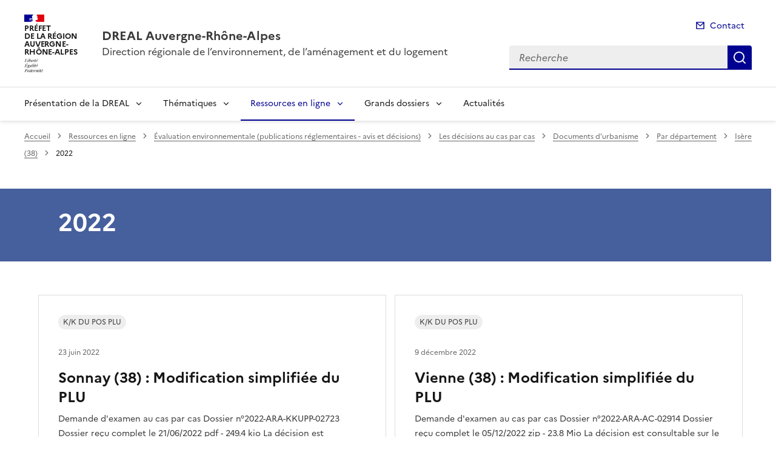

--- FILE ---
content_type: text/css
request_url: https://www.auvergne-rhone-alpes.developpement-durable.gouv.fr/local/cache-css/cssdyn-_css_cibloc22_css-a0266435.css?1761905545
body_size: -143
content:
/* #PRODUIRE{fond=_css/cibloc22.css}
   md5:d41d8cd98f00b204e9800998ecf8427e */


--- FILE ---
content_type: image/svg+xml
request_url: https://www.auvergne-rhone-alpes.developpement-durable.gouv.fr/plugins-dist/internet_pm21/css/icons/system/fr--arrow-right-s-last-line.svg
body_size: 0
content:
<svg xmlns="http://www.w3.org/2000/svg" viewBox="0 0 24 24" width="24" height="24"><path d="m11.17 12.364-4.95 4.95 1.414 1.414 6.364-6.364L7.634 6 6.22 7.414l4.95 4.95ZM17.998 6h-2v12.73h2V6Z"/></svg>

--- FILE ---
content_type: image/svg+xml
request_url: https://www.auvergne-rhone-alpes.developpement-durable.gouv.fr/plugins-dist/internet_pm21/css/icons/system/arrow-down-s-line.svg
body_size: -27
content:
<svg xmlns="http://www.w3.org/2000/svg" viewBox="0 0 24 24" width="24" height="24"><path d="m12 13.172 4.95-4.95 1.414 1.414L12 16 5.636 9.636 7.05 8.222l4.95 4.95Z"/></svg>

--- FILE ---
content_type: image/svg+xml
request_url: https://www.auvergne-rhone-alpes.developpement-durable.gouv.fr/plugins-dist/internet_pm21/css/icons/system/arrow-left-s-line.svg
body_size: -27
content:
<svg xmlns="http://www.w3.org/2000/svg" viewBox="0 0 24 24" width="24" height="24"><path d="m10.828 12 4.95 4.95-1.414 1.414L8 12l6.364-6.364 1.414 1.414-4.95 4.95Z"/></svg>

--- FILE ---
content_type: application/javascript
request_url: https://www.auvergne-rhone-alpes.developpement-durable.gouv.fr/plugins-dist/internet_pm21/js/dsfr.module.min.js
body_size: 17705
content:
/*! DSFR v1.9.0 | SPDX-License-Identifier: MIT | License-Filename: LICENSE.md | restricted use (see terms and conditions) */
const e=new class{constructor(){this.modules={}}create(e){const t=new e;this.modules[t.type]=t}getModule(e){return this.modules[e]}add(e,t){this.modules[e].add(t)}remove(e,t){this.modules[e].remove(t)}get isActive(){return this._isActive}set isActive(e){if(e===this._isActive)return;this._isActive=e;const t=Object.keys(this.modules).map((e=>this.modules[e]));if(e)for(const e of t)e.activate();else for(const e of t)e.deactivate()}get isLegacy(){return this._isLegacy}set isLegacy(e){e!==this._isLegacy&&(this._isLegacy=e)}},t="fr",s="dsfr",i="1.9.0";class n{constructor(e,t,s,i){switch(this.level=e,this.light=t,this.dark=s,i){case"warn":this.logger=console.warn;break;case"error":this.logger=console.error;break;default:this.logger=console.log}}log(...e){const t=new r(s);for(const s of e)t.add(s);this.print(t)}print(e){e.setColor(this.color),this.logger.apply(console,e.getMessage())}get color(){return window.matchMedia("(prefers-color-scheme: dark)").matches?this.dark:this.light}}class r{constructor(e){this.inputs=["%c"],this.styles=["font-family:Marianne","line-height: 1.5"],this.objects=[],e&&this.add(`${e} :`)}add(e){switch(typeof e){case"object":case"function":this.inputs.push("%o "),this.objects.push(e);break;default:this.inputs.push(`${e} `)}}setColor(e){this.styles.push(`color:${e}`)}getMessage(){return[this.inputs.join(""),this.styles.join(";"),...this.objects]}}const o={log:new n(0,"#616161","#989898"),debug:new n(1,"#000091","#8B8BFF"),info:new n(2,"#007c3b","#00ed70"),warn:new n(3,"#ba4500","#fa5c00","warn"),error:new n(4,"#D80600","#FF4641","error")};const a=new class{constructor(){this.level=2;for(const e in o){const t=o[e];this[e]=(...e)=>{this.level<=t.level&&t.log.apply(t,e)},this[e].print=t.print.bind(t)}}state(){const t=new r;t.add(e),this.log.print(t)}tree(){const t=e.getModule("stage");if(!t)return;const s=new r;this._branch(t.root,0,s),this.log.print(s)}_branch(e,t,s){let i="";if(t>0){let e="";for(let s=0;s<t;s++)e+="    ";i+=e+"└─ "}i+=`[${e.id}] ${e.html}`,s.add(i),s.add({"@":e}),s.add("\n");for(const n of e.children)i+=this._branch(n,t+1,s)}},c=e=>{"loading"!==document.readyState?window.requestAnimationFrame(e):document.addEventListener("DOMContentLoaded",e)},h={AUTO:"auto",MANUAL:"manual",RUNTIME:"runtime",LOADED:"loaded",VUE:"vue",ANGULAR:"angular",REACT:"react"};const l=new class{constructor(){this._mode=h.AUTO,this.isStarted=!1,this.starting=this.start.bind(this),this.preventManipulation=!1}configure(e={},t){this.startCallback=t,!0===e.verbose&&(a.level=0),this.mode=e.mode||h.AUTO}set mode(e){switch(e){case h.AUTO:this.preventManipulation=!1,t=this.starting,c(t);break;case h.LOADED:this.preventManipulation=!1,c(this.starting);break;case h.RUNTIME:this.preventManipulation=!1,this.start();break;case h.MANUAL:this.preventManipulation=!1;break;case h.VUE:case h.ANGULAR:case h.REACT:this.preventManipulation=!0;break;default:return void a.error("Illegal mode")}var t;this._mode=e,a.info(`mode set to ${e}`)}get mode(){return this._mode}start(){a.info("start"),this.startCallback()}};class d{constructor(){this._collection=[]}forEach(e){this._collection.forEach(e)}map(e){return this._collection.map(e)}get length(){return this._collection.length}add(e){return!(this._collection.indexOf(e)>-1)&&(this._collection.push(e),this.onAdd&&this.onAdd(),this.onPopulate&&1===this._collection.length&&this.onPopulate(),!0)}remove(e){const t=this._collection.indexOf(e);if(-1===t)return!1;this._collection.splice(t,1),this.onRemove&&this.onRemove(),this.onEmpty&&0===this._collection.length&&this.onEmpty()}execute(...e){for(const t of this._collection)t&&t.apply(null,e)}clear(){this._collection.length=0}clone(){const e=new d;return e._collection=this._collection.slice(),e}get collection(){return this._collection}}class u extends d{constructor(e){super(),this.type=e,this.isActive=!1}activate(){}deactivate(){}}const g=e=>`${t}-${e}`;g.selector=(e,t)=>(void 0===t&&(t="."),`${t}${g(e)}`),(g.attr=e=>`data-${g(e)}`).selector=(e,t)=>{let s=g.attr(e);return void 0!==t&&(s+=`="${t}"`),`[${s}]`},g.event=e=>`${s}.${e}`,g.emission=(e,t)=>`emission:${e}.${t}`;const p=(e,t)=>Array.prototype.slice.call(e.querySelectorAll(t)),m=(e,t)=>{const s=e.parentElement;return s.matches(t)?s:s===document.documentElement?null:m(s,t)};class b{constructor(e,t,s){this.selector=e,this.InstanceClass=t,this.creator=s,this.instances=new d,this.isIntroduced=!1,this._instanceClassName=this.InstanceClass.instanceClassName,this._instanceClassNames=this.getInstanceClassNames(this.InstanceClass),this._property=this._instanceClassName.substring(0,1).toLowerCase()+this._instanceClassName.substring(1);const i=this._instanceClassName.replace(/[^a-zA-Z0-9]+/g,"-").replace(/([A-Z]+)([A-Z][a-z])/g,"$1-$2").replace(/([a-z])([A-Z])/g,"$1-$2").replace(/([0-9])([^0-9])/g,"$1-$2").replace(/([^0-9])([0-9])/g,"$1-$2").toLowerCase();this._attribute=g.attr(`js-${i}`)}getInstanceClassNames(e){const t=Object.getPrototypeOf(e);return t&&"Instance"!==t.instanceClassName?[...this.getInstanceClassNames(t),e.instanceClassName]:[e.instanceClassName]}hasInstanceClassName(e){return this._instanceClassNames.indexOf(e)>-1}introduce(){this.isIntroduced||(this.isIntroduced=!0,e.getModule("stage").parse(document.documentElement,this))}parse(e,t){const s=[];return e.matches&&e.matches(this.selector)&&s.push(e),!t&&e.querySelectorAll&&e.querySelector(this.selector)&&s.push.apply(s,p(e,this.selector)),s}create(e){if(!e.node.matches(this.selector))return;const t=new this.InstanceClass;return this.instances.add(t),t}remove(e){this.instances.remove(e)}dispose(){const e=this.instances.collection;for(let t=e.length-1;t>-1;t--)e[t]._dispose();this.creator=null}get instanceClassName(){return this._instanceClassName}get instanceClassNames(){return this._instanceClassNames}get property(){return this._property}get attribute(){return this._attribute}}class f extends u{constructor(){super("register")}register(t,s,i){const n=new b(t,s,i);return this.add(n),e.isActive&&n.introduce(),n}activate(){for(const e of this.collection)e.introduce()}remove(e){e.dispose(),super.remove(e)}}let _=0;class S{constructor(e,t){t?this.id=t:(_++,this.id=_),this.node=e,this.attributeNames=[],this.instances=[],this._children=[],this._parent=null,this._projects=[]}get proxy(){const e=this;if(!this._proxy){this._proxy={id:this.id,get parent(){return e.parent?e.parent.proxy:null},get children(){return e.children.map((e=>e.proxy))}};for(const e of this.instances)this._proxy[e.registration.property]=e.proxy}return this._proxy}get html(){if(!this.node||!this.node.outerHTML)return"";const e=this.node.outerHTML.indexOf(">");return this.node.outerHTML.substring(0,e+1)}project(e){-1===this._projects.indexOf(e)&&this._projects.push(e)}populate(){const e=this._projects.slice();this._projects.length=0;for(const t of e)this.create(t)}create(e){if(this.hasInstance(e.instanceClassName))return;a.debug(`create instance of ${e.instanceClassName} on element [${this.id}]`);const t=e.create(this);this.instances.push(t),t._config(this,e),this._proxy&&(this._proxy[e.property]=t.proxy)}remove(e){const t=this.instances.indexOf(e);t>-1&&this.instances.splice(t,1),this._proxy&&delete this._proxy[e.registration.property]}get parent(){return this._parent}get ascendants(){return[this.parent,...this.parent.ascendants]}get children(){return this._children}get descendants(){const e=[...this._children];return this._children.forEach((t=>e.push(...t.descendants))),e}addChild(e,t){return this._children.indexOf(e)>-1?null:(e._parent=this,!isNaN(t)&&t>-1&&t<this._children.length?this._children.splice(t,0,e):this._children.push(e),e)}removeChild(e){const t=this._children.indexOf(e);if(-1===t)return null;e._parent=null,this._children.splice(t,1)}emit(t,s){const i=e.getModule("stage").collection,n=[];for(const e of i)n.push(...e._emit(t,s));return n}_emit(e,t){const s=[];for(const i of this.instances)s.push(...i._emitter.emit(e,t));return s}ascend(e,t){return this._parent?this._parent._ascend(e,t):[]}_ascend(e,t){const s=[];for(const i of this.instances)s.push(...i._ascent.emit(e,t));return this._parent&&s.push(...this._parent._ascend(e,t)),s}descend(e,t){const s=[];for(const i of this._children)s.push(...i._descend(e,t));return s}_descend(e,t){const s=[];for(const i of this.instances)s.push(...i._descent.emit(e,t));for(const i of this._children)s.push(...i._descend(e,t));return s}getInstance(e){for(const t of this.instances)if(t.registration.hasInstanceClassName(e))return t;return null}hasInstance(e){return null!==this.getInstance(e)}getDescendantInstances(e,t,s){if(!e)return[];const i=[];for(const n of this._children){const r=n.getInstance(e);r&&(i.push(r),s)||(t&&n.hasInstance(t)||!n.children.length||i.push.apply(i,n.getDescendantInstances(e,t,s)))}return i}getAscendantInstance(e,t){if(!e||!this._parent)return null;const s=this._parent.getInstance(e);return s||(t&&this._parent.hasInstance(t)?null:this._parent.getAscendantInstance(e,t))}dispose(){for(const e of this.instances)e._dispose();this.instances.length=0,e.remove("stage",this),this.parent.removeChild(this),this._children.length=0,a.debug(`remove element [${this.id}] ${this.html}`)}prepare(e){-1===this.attributeNames.indexOf(e)&&this.attributeNames.push(e)}examine(){const e=this.attributeNames.slice();this.attributeNames.length=0;for(let t=this.instances.length-1;t>-1;t--)this.instances[t].examine(e)}}class E extends S{constructor(){super(document.documentElement,"root"),this.node.setAttribute(g.attr("js"),!0)}}class y extends u{constructor(){super("stage"),this.root=new E,super.add(this.root),this.observer=new MutationObserver(this.mutate.bind(this)),this.modifications=[],this.willModify=!1,this.modifying=this.modify.bind(this)}hasElement(e){for(const t of this.collection)if(t.node===e)return!0;return!1}getElement(e){for(const t of this.collection)if(t.node===e)return t;const t=new S(e);return this.add(t),a.debug(`add element [${t.id}] ${t.html}`),t}getProxy(e){if(!this.hasElement(e))return null;return this.getElement(e).proxy}add(e){super.add(e),this.put(e,this.root)}put(e,t){let s=0;for(let i=t.children.length-1;i>-1;i--){const n=t.children[i],r=e.node.compareDocumentPosition(n.node);if(r&Node.DOCUMENT_POSITION_CONTAINS)return void this.put(e,n);if(r&Node.DOCUMENT_POSITION_CONTAINED_BY)t.removeChild(n),e.addChild(n,0);else if(r&Node.DOCUMENT_POSITION_PRECEDING){s=i+1;break}}t.addChild(e,s)}activate(){this.observer.observe(document.documentElement,{childList:!0,subtree:!0,attributes:!0})}deactivate(){this.observer.disconnect()}mutate(e){const t=[];e.forEach((e=>{switch(e.type){case"childList":e.removedNodes.forEach((e=>this.dispose(e))),e.addedNodes.forEach((e=>this.parse(e)));break;case"attributes":if(this.hasElement(e.target)){const s=this.getElement(e.target);s.prepare(e.attributeName),-1===t.indexOf(s)&&t.push(s);for(const e of s.descendants)-1===t.indexOf(e)&&t.push(e)}-1===this.modifications.indexOf(e.target)&&this.modifications.push(e.target)}})),t.forEach((e=>e.examine())),this.modifications.length&&!this.willModify&&(this.willModify=!0,window.requestAnimationFrame(this.modifying))}modify(){this.willModify=!1;const e=this.modifications.slice();this.modifications.length=0;for(const t of e)document.documentElement.contains(t)&&this.parse(t)}dispose(e){const t=[];this.forEach((s=>{e.contains(s.node)&&t.push(s)}));for(const e of t)e.dispose(),this.remove(e)}parse(t,s,i){const n=s?[s]:e.getModule("register").collection,r=[];for(const e of n){const s=e.parse(t,i);for(const t of s){const s=this.getElement(t);s.project(e),-1===r.indexOf(s)&&r.push(s)}}for(const e of r)e.populate()}}class v extends u{constructor(){super("render"),this.rendering=this.render.bind(this),this.nexts=new d}activate(){window.requestAnimationFrame(this.rendering)}request(e){this.nexts.add(e)}render(){if(!e.isActive)return;if(window.requestAnimationFrame(this.rendering),this.forEach((e=>e.render())),!this.nexts.length)return;const t=this.nexts.clone();this.nexts.clear(),t.forEach((e=>e.next()))}}class A extends u{constructor(){super("resize"),this.requireResize=!1,this.resizing=this.resize.bind(this);const e=this.request.bind(this);document.fonts&&document.fonts.ready.then(e),window.addEventListener("resize",e),window.addEventListener("orientationchange",e)}activate(){this.request()}request(){this.requireResize||(this.requireResize=!0,window.requestAnimationFrame(this.resizing))}resize(){this.requireResize&&(this.forEach((e=>e.resize())),this.requireResize=!1)}}class C extends u{constructor(){super("lock"),this._isLocked=!1,this._scrollY=0,this.onPopulate=this.lock.bind(this),this.onEmpty=this.unlock.bind(this)}get isLocked(){return this._isLocked}lock(){this._isLocked||(this._isLocked=!0,this._scrollY=window.scrollY,this.isLegacy?document.body.style.top=-1*this._scrollY+"px":document.body.style.setProperty("--scroll-top",-1*this._scrollY+"px"),document.documentElement.setAttribute(g.attr("scrolling"),"false"))}unlock(){this._isLocked&&(this._isLocked=!1,document.documentElement.removeAttribute(g.attr("scrolling")),this.isLegacy?document.body.style.top="":document.body.style.removeProperty("--scroll-top"),window.scroll(0,this._scrollY))}}class T extends u{constructor(){super("load"),this.loading=this.load.bind(this)}activate(){window.addEventListener("load",this.loading)}load(){this.forEach((e=>e.load()))}}const L=["Marianne","Spectral"];class w extends u{constructor(){super("font-swap"),this.swapping=this.swap.bind(this)}activate(){document.fonts&&document.fonts.addEventListener("loadingdone",this.swapping)}swap(){const e=L.filter((e=>document.fonts.check(`16px ${e}`)));this.forEach((t=>t.swapFont(e)))}}class N extends u{constructor(){super("mouse-move"),this.requireMove=!1,this._isMoving=!1,this.moving=this.move.bind(this),this.requesting=this.request.bind(this),this.onPopulate=this.listen.bind(this),this.onEmpty=this.unlisten.bind(this)}listen(){this._isMoving||(this._isMoving=!0,this.requireMove=!1,document.documentElement.addEventListener("mousemove",this.requesting))}unlisten(){this._isMoving&&(this._isMoving=!1,this.requireMove=!1,document.documentElement.removeEventListener("mousemove",this.requesting))}request(e){this._isMoving&&(this.point={x:e.clientX,y:e.clientY},this.requireMove||(this.requireMove=!0,window.requestAnimationFrame(this.moving)))}move(){this.requireMove&&(this.forEach((e=>e.mouseMove(this.point))),this.requireMove=!1)}}const x=new class{constructor(){e.create(f),e.create(y),e.create(v),e.create(A),e.create(C),e.create(T),e.create(w),e.create(N);const t=e.getModule("register");this.register=t.register.bind(t)}get isActive(){return e.isActive}start(){a.debug("START"),e.isActive=!0}stop(){a.debug("STOP"),e.isActive=!1}};const I=e=>{switch(!0){case e.hover:return"-hover";case e.active:return"-active";default:return""}},O=new class{getColor(e,t,s,i={}){const n=`--${e}-${t}-${s}${I(i)}`;return getComputedStyle(document.documentElement).getPropertyValue(n).trim()||null}},D=e=>"."===e.charAt(0)?e.substr(1):e,M=e=>e.className?e.className.split(" "):[],k=(e,t,s)=>{t=D(t);const i=M(e),n=i.indexOf(t);!0===s?n>-1&&i.splice(n,1):-1===n&&i.push(t),e.className=i.join(" ")},R=(e,t)=>k(e,t),P=(e,t)=>k(e,t,!0),H=(e,t)=>M(e).indexOf(D(t))>-1,G=['[tabindex]:not([tabindex="-1"])',"a[href]","button:not([disabled])","input:not([disabled])","select:not([disabled])","textarea:not([disabled])","audio[controls]","video[controls]",'[contenteditable]:not([contenteditable="false"])',"details>summary:first-of-type","details","iframe"].join(),$=e=>e.querySelectorAll(G),q={};q.addClass=R,q.hasClass=H,q.removeClass=P,q.queryParentSelector=m,q.querySelectorAllArray=p,q.queryActions=$;const B={supportLocalStorage:()=>{try{return"localStorage"in window&&null!==window.localStorage}catch(e){return!1}},supportAspectRatio:()=>!!window.CSS&&CSS.supports("aspect-ratio: 16 / 9")},U={NONE:g.selector("transition-none")},z={};z.TransitionSelector=U;const F=(e,...t)=>(t.forEach((t=>{const s=Object.keys(t).reduce(((e,s)=>(e[s]=Object.getOwnPropertyDescriptor(t,s),e)),{});Object.getOwnPropertySymbols(t).forEach((e=>{const i=Object.getOwnPropertyDescriptor(t,e);i.enumerable&&(s[e]=i)})),Object.defineProperties(e,s)})),e),j={};j.completeAssign=F;const W={},K={};Object.defineProperty(K,"isLegacy",{get:()=>e.isLegacy}),K.setLegacy=()=>{e.isLegacy=!0},W.legacy=K,W.dom=q,W.support=B,W.motion=z,W.property=j,W.ns=g,W.register=x.register,W.state=e,Object.defineProperty(W,"preventManipulation",{get:()=>l.preventManipulation}),Object.defineProperty(W,"stage",{get:()=>e.getModule("stage")}),a.info(`version ${i}`);const Y=t=>e.getModule("stage").getProxy(t);Y.Modes=h,Object.defineProperty(Y,"mode",{set:e=>{l.mode=e},get:()=>l.mode}),Y.internals=W,Y.start=x.start,Y.stop=x.stop,Y.inspector=a,Y.colors=O;const V=window[s];Y.internals.configuration=V,l.configure(V,Y.start),window[s]=Y;class Q{constructor(){this.emissions={}}add(e,t){if("function"!=typeof t)throw new Error("closure must be a function");this.emissions[e]||(this.emissions[e]=[]),this.emissions[e].push(t)}remove(e,t){if(this.emissions[e])if(t){const s=this.emissions[e].indexOf(t);s>-1&&this.emissions[e].splice(s)}else delete this.emissions[e]}emit(e,t){if(!this.emissions[e])return[];const s=[];for(const i of this.emissions[e])i&&s.push(i(t));return s}dispose(){this.emissions=null}}class J{constructor(e,t){this.id=e,this.minWidth=t}test(){return window.matchMedia(`(min-width: ${this.minWidth}em)`).matches}}const Z={XS:new J("xs",0),SM:new J("sm",36),MD:new J("md",48),LG:new J("lg",62),XL:new J("xl",78)};class X{constructor(e=!0){this.jsAttribute=e,this._isRendering=!1,this._isResizing=!1,this._isScrollLocked=!1,this._isLoading=!1,this._isSwappingFont=!1,this._listeners={},this._keyListenerTypes=[],this._keys=[],this.handlingKey=this.handleKey.bind(this),this._emitter=new Q,this._ascent=new Q,this._descent=new Q,this._registrations=[],this._nexts=[]}static get instanceClassName(){return"Instance"}_config(e,t){this.element=e,this.registration=t,this.node=e.node,this.id=e.node.id,this.jsAttribute&&this.setAttribute(t.attribute,!0),this.init()}init(){}get proxy(){const e=this;return F({render:()=>e.render(),resize:()=>e.resize()},{get node(){return this.node}})}register(t,s){const i=e.getModule("register").register(t,s,this);this._registrations.push(i)}getRegisteredInstances(e){for(const t of this._registrations)if(t.hasInstanceClassName(e))return t.instances.collection;return[]}dispatch(e,t,s,i){const n=new CustomEvent(e,{detail:t,bubble:!0===s,cancelable:!0===i});this.node.dispatchEvent(n)}listen(e,t,s){this._listeners[e]||(this._listeners[e]=[]),this._listeners[e].indexOf(t)>-1||(this._listeners[e].push(t),this.node.addEventListener(e,t,s))}unlisten(e,t){if(e)if(t){if(!this._listeners[e])return;const s=this._listeners[e].indexOf(t);s>-1&&this._listeners[e].splice(s,1),this.node.removeEventListener(e,t)}else{if(!this._listeners[e])return;for(const t of this._listeners[e])this.node.removeEventListener(e,t);this._listeners[e].length=0}else for(const e in this._listeners)this.unlisten(e)}listenKey(e,t,s=!1,i=!1,n="down"){-1===this._keyListenerTypes.indexOf(n)&&(this.listen(`key${n}`,this.handlingKey),this._keyListenerTypes.push(n)),this._keys.push(new ee(n,e,t,s,i))}unlistenKey(e,t){this._keys=this._keys.filter((s=>s.code!==e||s.closure!==t)),this._keyListenerTypes.forEach((e=>{this._keys.some((t=>t.type===e))||this.unlisten(`key${e}`,this.handlingKey)}))}handleKey(e){for(const t of this._keys)t.handle(e)}get isRendering(){return this._isRendering}set isRendering(t){this._isRendering!==t&&(t?e.add("render",this):e.remove("render",this),this._isRendering=t)}render(){}request(t){this._nexts.push(t),e.getModule("render").request(this)}next(){const e=this._nexts.slice();this._nexts.length=0;for(const t of e)t&&t()}get isResizing(){return this._isResizing}set isResizing(t){this._isResizing!==t&&(t?(e.add("resize",this),this.resize()):e.remove("resize",this),this._isResizing=t)}resize(){}isBreakpoint(e){return!0==("string"==typeof e)?Z[e.toUpperCase()].test():e.test()}get isScrollLocked(){return this._isScrollLocked}set isScrollLocked(t){this._isScrollLocked!==t&&(t?e.add("lock",this):e.remove("lock",this),this._isScrollLocked=t)}get isLoading(){return this._isLoading}set isLoading(t){this._isLoading!==t&&(t?e.add("load",this):e.remove("load",this),this._isLoading=t)}load(){}get isSwappingFont(){return this._isSwappingFont}set isSwappingFont(t){this._isSwappingFont!==t&&(t?e.add("font-swap",this):e.remove("font-swap",this),this._isSwappingFont=t)}swapFont(){}get isMouseMoving(){return this._isMouseMoving}set isMouseMoving(t){this._isMouseMoving!==t&&(t?e.add("mouse-move",this):e.remove("mouse-move",this),this._isMouseMoving=t)}mouseMove(e){}examine(e){this.node.matches(this.registration.selector)?this.mutate(e):this._dispose()}mutate(e){}_dispose(){a.debug(`dispose instance of ${this.registration.instanceClassName} on element [${this.element.id}]`),this.removeAttribute(this.registration.attribute),this.unlisten(),this._keys=null,this.isRendering=!1,this.isResizing=!1,this._nexts=null,e.getModule("render").nexts.remove(this),this.isScrollLocked=!1,this.isLoading=!1,this.isSwappingFont=!1,this._emitter.dispose(),this._emitter=null,this._ascent.dispose(),this._ascent=null,this._descent.dispose(),this._descent=null,this.element.remove(this);for(const t of this._registrations)e.remove("register",t);this._registrations=null,this.registration.remove(this),this.dispose()}dispose(){}emit(e,t){return this.element.emit(e,t)}addEmission(e,t){this._emitter.add(e,t)}removeEmission(e,t){this._emitter.remove(e,t)}ascend(e,t){return this.element.ascend(e,t)}addAscent(e,t){this._ascent.add(e,t)}removeAscent(e,t){this._ascent.remove(e,t)}descend(e,t){return this.element.descend(e,t)}addDescent(e,t){this._descent.add(e,t)}removeDescent(e,t){this._descent.remove(e,t)}get style(){return this.node.style}addClass(e){R(this.node,e)}removeClass(e){P(this.node,e)}hasClass(e){return H(this.node,e)}get classNames(){return M(this.node)}remove(){this.node.parentNode.removeChild(this.node)}setAttribute(e,t){this.node.setAttribute(e,t)}getAttribute(e){return this.node.getAttribute(e)}hasAttribute(e){return this.node.hasAttribute(e)}removeAttribute(e){this.node.removeAttribute(e)}setProperty(e,t){this.node.style.setProperty(e,t)}removeProperty(e){this.node.style.removeProperty(e)}focus(){this.node.focus()}focusClosest(){const e=this._focusClosest(this.node.parentNode);e&&e.focus()}_focusClosest(e){if(!e)return null;const t=[...$(e)];if(t.length<=1)return this._focusClosest(e.parentNode);{const e=t.indexOf(this.node);return t[e+(e<t.length-1?1:-1)]}}get hasFocus(){return this.node===document.activeElement}matches(e){return this.node.matches(e)}querySelector(e){return this.node.querySelector(e)}querySelectorAll(e){return p(this.node,e)}queryParentSelector(e){return m(this.node,e)}getRect(){return this.node.getBoundingClientRect()}get isLegacy(){return e.isLegacy}}class ee{constructor(e,t,s,i,n){this.type=e,this.eventType=`key${e}`,this.code=t,this.closure=s,this.preventDefault=!0===i,this.stopPropagation=!0===n}handle(e){e.type===this.eventType&&e.keyCode===this.code&&(this.closure(e),this.preventDefault&&e.preventDefault(),this.stopPropagation&&e.stopPropagation())}}const te={DISCLOSE:g.event("disclose"),CONCEAL:g.event("conceal")},se={RESET:g.emission("disclosure","reset"),ADDED:g.emission("disclosure","added"),REMOVED:g.emission("disclosure","removed"),GROUP:g.emission("disclosure","group"),UNGROUP:g.emission("disclosure","ungroup")};class ie extends X{constructor(e,t,s,i){super(),this.type=e,this._selector=t,this.DisclosureButtonInstanceClass=s,this.disclosuresGroupInstanceClassName=i,this.modifier=this._selector+"--"+this.type.id,this.pristine=!0}static get instanceClassName(){return"Disclosure"}init(){this.addDescent(se.RESET,this.reset.bind(this)),this.addDescent(se.GROUP,this.update.bind(this)),this.addDescent(se.UNGROUP,this.update.bind(this)),this.register(`[aria-controls="${this.id}"]`,this.DisclosureButtonInstanceClass),this.ascend(se.ADDED),this.update()}get proxy(){const e=this,t=Object.assign(super.proxy,{disclose:e.disclose.bind(e),focus:e.focus.bind(e)});this.type.canConceal&&(t.conceal=e.conceal.bind(e));return F(t,{get buttons(){return e.buttons.map((e=>e.proxy))},get group(){const t=e.group;return t?t.proxy:null}})}get buttons(){return this.getRegisteredInstances(this.DisclosureButtonInstanceClass.instanceClassName)}update(){this.getGroup()}getGroup(){if(!this.disclosuresGroupInstanceClassName)return void(this._group=null);const e=this.element.getAscendantInstance(this.disclosuresGroupInstanceClassName,this.constructor.instanceClassName);e&&e.validate(this)?this._group=e:this._group=null}get group(){return this._group}disclose(e){return!this.disclosed&&(this.pristine=!1,this.disclosed=!0,!e&&this.group&&(this.group.current=this),!0)}conceal(e,t){return!!this.disclosed&&(!(!this.type.canConceal&&this.group&&this.group.current===this)&&(this.pristine=!1,this.disclosed=!1,!e&&this.group&&this.group.current===this&&(this.group.current=null),t||this.focus(),this.descend(se.RESET),!0))}get disclosed(){return this._disclosed}set disclosed(e){if(this._disclosed!==e){this.dispatch(e?te.DISCLOSE:te.CONCEAL,this.type),this._disclosed=e,e?this.addClass(this.modifier):this.removeClass(this.modifier);for(let t=0;t<this.buttons.length;t++)this.buttons[t].apply(e)}}reset(){}toggle(e){if(this.type.canConceal)switch(!0){case!e:case this.disclosed:this.conceal();break;default:this.disclose()}else this.disclose()}get buttonHasFocus(){return!!this.buttons.some((e=>e.hasFocus))}get hasFocus(){return!!super.hasFocus||(!!this.buttonHasFocus||this.querySelectorAll(":focus").length>0)}focus(){for(let e=0;e<this.buttons.length;e++){const t=this.buttons[e];if(t.isPrimary)return void t.focus()}}dispose(){this._group=null,super.dispose(),this.ascend(se.REMOVED)}}class ne extends X{constructor(e){super(),this.type=e,this.attributeName=e.ariaState?"aria-"+e.id:g.attr(e.id)}static get instanceClassName(){return"DisclosureButton"}init(){this.controlsId=this.getAttribute("aria-controls"),this.isPrimary=this.hasAttribute(this.attributeName),this.isPrimary&&this.disclosed&&this.registration.creator.pristine&&this.registration.creator.disclose(),this.listen("click",this.click.bind(this))}get proxy(){return Object.assign(super.proxy,{focus:this.focus.bind(this)})}click(e){this.registration.creator&&this.registration.creator.toggle(this.isPrimary)}mutate(e){this.isPrimary&&e.indexOf(this.attributeName)>-1&&this.registration.creator&&(this.disclosed?this.registration.creator.disclose():this.type.canConceal&&this.registration.creator.conceal())}apply(e){this.isPrimary&&this.setAttribute(this.attributeName,e)}get disclosed(){return"true"===this.getAttribute(this.attributeName)}}class re extends X{constructor(e,t){super(t),this.disclosureInstanceClassName=e,this._index=-1}static get instanceClassName(){return"DisclosuresGroup"}init(){this.addAscent(se.ADDED,this.update.bind(this)),this.addAscent(se.REMOVED,this.update.bind(this)),this.descend(se.GROUP),this.update()}get proxy(){const e=this,t={set index(t){e.index=t},get index(){return e.index},get length(){return e.length},get current(){const t=e.current;return t?t.proxy:null},get members(){return e.members.map((e=>e.proxy))},get hasFocus(){return e.hasFocus}};return F(super.proxy,t)}validate(e){return!0}getMembers(){const e=this.element.getDescendantInstances(this.disclosureInstanceClassName,this.constructor.instanceClassName,!0);this._members=e.filter(this.validate.bind(this))}update(){this.getMembers(),this.getIndex()}get members(){return this._members}get length(){return this.members?this.members.length:0}getIndex(){this._index=-1;for(let e=0;e<this.length;e++)this.index>-1?this.members[e].conceal(!0,!0):this.members[e].disclosed&&(this.index=e)}get index(){return this._index}set index(e){if(!(e<-1||e>=this.length||e===this._index)){this._index=e;for(let t=0;t<this.length;t++){const s=this.members[t];e===t?s.disclose(!0):s.conceal(!0,!0)}this.apply()}}get current(){return-1===this._index?null:this.members[this._index]}set current(e){this.index=this.members.indexOf(e)}get hasFocus(){const e=this.current;return!!e&&e.hasFocus}apply(){}dispose(){super.dispose(),this.descend(se.UNGROUP),this._members=null}}const oe={EXPAND:{id:"expanded",ariaState:!0,ariaControls:!0,canConceal:!0},SELECT:{id:"selected",ariaState:!0,ariaControls:!0,canConceal:!1},OPENED:{id:"opened",ariaState:!1,ariaControls:!0,canConceal:!0}};class ae extends ne{constructor(){super(oe.EXPAND)}static get instanceClassName(){return"CollapseButton"}}const ce={COLLAPSE:g.selector("collapse"),COLLAPSING:g.selector("collapsing")};const he={CHANGE:g("equisized")};const le={TOGGLE:g.event("toggle")};const de={INJECT_SVG:`[${g.attr("inject-svg")}]`};const ue={ARTWORK_USE:`${g.selector("artwork")} use`},ge=["32x9","16x9","3x2","4x3","1x1","3x4","2x3"],pe=(e,t)=>t.map((t=>g.selector(`${e}--${t}`))).join(","),me=`${g.selector("responsive-img")}, ${pe("responsive-img",ge)}, ${g.selector("responsive-vid")}, ${pe("responsive-vid",["16x9","4x3","1x1"])}`,be={RATIO:`${g.selector("ratio")}, ${pe("ratio",ge)}, ${me}`},fe=window[s];Y.core={Instance:X,Breakpoints:Z,KeyCodes:{TAB:9,ESCAPE:27,END:35,HOME:36,LEFT:37,UP:38,RIGHT:39,DOWN:40},Disclosure:ie,DisclosureButton:ne,DisclosuresGroup:re,DisclosureType:oe,DisclosureEvent:te,DisclosureEmission:se,Collapse:class extends ie{constructor(){super(oe.EXPAND,ce.COLLAPSE,ae,"CollapsesGroup")}static get instanceClassName(){return"Collapse"}init(){super.init(),this.listen("transitionend",this.transitionend.bind(this))}transitionend(e){this.removeClass(ce.COLLAPSING),this.disclosed||(this.isLegacy?this.style.maxHeight="":this.style.removeProperty("--collapse-max-height"))}unbound(){this.isLegacy?this.style.maxHeight="none":this.style.setProperty("--collapse-max-height","none")}disclose(e){this.disclosed||(this.unbound(),this.request((()=>{this.addClass(ce.COLLAPSING),this.adjust(),this.request((()=>{super.disclose(e)}))})))}conceal(e,t){this.disclosed&&this.request((()=>{this.addClass(ce.COLLAPSING),this.adjust(),this.request((()=>{super.conceal(e,t)}))}))}adjust(){this.setProperty("--collapser","none");const e=this.node.offsetHeight;this.setProperty("--collapse",-e+"px"),this.setProperty("--collapser","")}reset(){this.pristine||(this.disclosed=!1)}},CollapseButton:ae,CollapsesGroup:class extends re{constructor(){super("Collapse")}static get instanceClassName(){return"CollapsesGroup"}},CollapseSelector:ce,RootSelector:{ROOT:":root"},Equisized:class extends X{static get instanceClassName(){return"Equisized"}init(){this.ascend(he.CHANGE)}measure(){return this.isLegacy&&(this.style.width="auto"),this.getRect().width}adjust(e){this.isLegacy&&(this.style.width=`${e}px`)}dispose(){this.ascend(he.CHANGE)}},EquisizedEmission:he,Toggle:class extends X{static get instanceClassName(){return"Toggle"}init(){this.pressed="true"===this.pressed,this.listen("click",this.toggle.bind(this))}toggle(){this.pressed="true"!==this.pressed}get pressed(){return this.getAttribute("aria-pressed")}set pressed(e){this.setAttribute("aria-pressed",e?"true":"false"),this.dispatch(le.TOGGLE,e)}get proxy(){const e=this,t=Object.assign(super.proxy,{toggle:e.toggle.bind(e)});return F(t,{get pressed(){return e.pressed},set pressed(t){e.pressed=t}})}},EquisizedsGroup:class extends X{static get instanceClassName(){return"EquisizedsGroup"}init(){this.isResizing=!0,this.isLoading=!0,this.addAscent(he.CHANGE,this.resize.bind(this))}load(){this.resize()}resize(){const e=this.element.getDescendantInstances("Equisized");this.isLegacy||this.style.setProperty("--equisized-width","auto");const t=Math.max(...e.map((e=>e.measure())));this.isLegacy?e.forEach((e=>e.adjust(t))):this.style.setProperty("--equisized-width",`${t}px`)}},InjectSvg:class extends X{static get instanceClassName(){return"InjectSvg"}init(){this.node&&(this.img=this.node.querySelector("img")),this.isLegacy||this.replace()}get proxy(){const e=this;return Object.assign(super.proxy,{replace:e.replace.bind(e),restore:e.restore.bind(e)})}fetch(){this.img&&(this.imgID=this.img.getAttribute("id"),this.imgClass=this.img.getAttribute("class"),this.imgURL=this.img.getAttribute("src"),fetch(this.imgURL).then((e=>e.text())).then((e=>{const t=(new DOMParser).parseFromString(e,"text/html");this.svg=t.querySelector("svg"),this.svg&&this.replace()})))}replace(){if(!this.svg)return void this.fetch();this.imgID&&void 0!==this.imgID&&this.svg.setAttribute("id",this.imgID);let e=this.imgURL.match(/[ \w-]+\./)[0];e&&(e=e.slice(0,-1),["dark","light","system"].includes(e)&&(this.svg.innerHTML=this.svg.innerHTML.replaceAll('id="artwork-',`id="${e}-artwork-`),this.svg.innerHTML=this.svg.innerHTML.replaceAll('"#artwork-',`"#${e}-artwork-`))),this.imgClass&&void 0!==this.imgClass&&this.svg.setAttribute("class",this.imgClass),this.svg.hasAttribute("xmlns:a")&&this.svg.removeAttribute("xmlns:a"),this.node.setAttribute("data-fr-inject-svg",!0);var t,s;t=this.svg,s={"aria-hidden":!0,focusable:!1},Object.keys(s).forEach((e=>t.setAttribute(e,s[e]))),this.node.replaceChild(this.svg,this.img)}restore(){this.img&&this.svg&&(this.node.setAttribute("data-fr-inject-svg",!1),this.node.replaceChild(this.img,this.svg))}},InjectSvgSelector:de,Artwork:class extends X{static get instanceClassName(){return"Artwork"}init(){this.isLegacy&&this.replace()}get proxy(){return Object.assign(super.proxy,{replace:this.replace.bind(this)})}fetch(){this.xlink=this.node.getAttribute("href");const e=this.xlink.split("#");this.svgUrl=e[0],this.svgName=e[1];const t=new XMLHttpRequest;t.onload=()=>{const e=(new DOMParser).parseFromString(t.responseText,"text/html");this.realSvgContent=e.getElementById(this.svgName),this.realSvgContent&&(this.realSvgContent.classList.add(this.node.classList),this.replace())},t.open("GET",this.svgUrl),t.send()}replace(){this.realSvgContent?this.node.parentNode.replaceChild(this.realSvgContent,this.node):this.fetch()}},ArtworkSelector:ue,Ratio:class extends X{static get instanceClassName(){return"Ratio"}init(){if(!fe.internals.support.supportAspectRatio()){this.ratio=16/9;for(const e in this.classNames)if(this.registration.selector.indexOf(this.classNames[e])>0){const t=this.classNames[e].split("ratio-");t[1]&&(this.ratio=t[1].split("x")[0]/t[1].split("x")[1])}this.isRendering=!0,this.update()}}render(){this.getRect().width!==this.currentWidth&&this.update()}update(){this.currentWidth=this.getRect().width,this.style.height=this.currentWidth/this.ratio+"px"}},RatioSelector:be},Y.internals.register(Y.core.CollapseSelector.COLLAPSE,Y.core.Collapse),Y.internals.register(Y.core.InjectSvgSelector.INJECT_SVG,Y.core.InjectSvg),Y.internals.register(Y.core.RatioSelector.RATIO,Y.core.Ratio);const _e={SYSTEM:"system",LIGHT:"light",DARK:"dark"},Se={THEME:fe.internals.ns.attr("theme"),SCHEME:fe.internals.ns.attr("scheme"),TRANSITION:fe.internals.ns.attr("transition")},Ee={LIGHT:"light",DARK:"dark"},ye={SCHEME:fe.internals.ns.emission("scheme","scheme"),THEME:fe.internals.ns.emission("scheme","theme"),ASK:fe.internals.ns.emission("scheme","ask")},ve={SCHEME:fe.internals.ns.event("scheme"),THEME:fe.internals.ns.event("theme")};class Ae extends fe.core.Instance{constructor(){super(!1)}static get instanceClassName(){return"Scheme"}init(){this.changing=this.change.bind(this),this.hasAttribute(Se.TRANSITION)&&(this.removeAttribute(Se.TRANSITION),this.request(this.restoreTransition.bind(this)));const e=fe.internals.support.supportLocalStorage()?localStorage.getItem("scheme"):"",t=this.getAttribute(Se.SCHEME);switch(e){case _e.DARK:case _e.LIGHT:case _e.SYSTEM:this.scheme=e;break;default:switch(t){case _e.DARK:this.scheme=_e.DARK;break;case _e.LIGHT:this.scheme=_e.LIGHT;break;default:this.scheme=_e.SYSTEM}}this.addAscent(ye.ASK,this.ask.bind(this)),this.addAscent(ye.SCHEME,this.apply.bind(this))}get proxy(){const e=this,t={get scheme(){return e.scheme},set scheme(t){e.scheme=t}};return fe.internals.property.completeAssign(super.proxy,t)}restoreTransition(){this.setAttribute(Se.TRANSITION,"")}ask(){this.descend(ye.SCHEME,this.scheme)}apply(e){this.scheme=e}get scheme(){return this._scheme}set scheme(e){if(this._scheme!==e){switch(this._scheme=e,e){case _e.SYSTEM:this.listenPreferences();break;case _e.DARK:this.unlistenPreferences(),this.theme=Ee.DARK;break;case _e.LIGHT:this.unlistenPreferences(),this.theme=Ee.LIGHT;break;default:return void(this.scheme=_e.SYSTEM)}this.descend(ye.SCHEME,e),fe.internals.support.supportLocalStorage()&&localStorage.setItem("scheme",e),this.setAttribute(Se.SCHEME,e),this.dispatch(ve.SCHEME,{scheme:this._scheme})}}get theme(){return this._theme}set theme(e){if(this._theme!==e)switch(e){case Ee.LIGHT:case Ee.DARK:this._theme=e,this.setAttribute(Se.THEME,e),this.descend(ye.THEME,e),this.dispatch(ve.THEME,{theme:this._theme}),document.documentElement.style.colorScheme=e===Ee.DARK?"dark":""}}listenPreferences(){this.isListening||(this.isListening=!0,this.mediaQuery=window.matchMedia("(prefers-color-scheme: dark)"),this.mediaQuery.addEventListener("change",this.changing),this.change())}unlistenPreferences(){this.isListening&&(this.isListening=!1,this.mediaQuery.removeEventListener("change",this.changing),this.mediaQuery=null)}change(){this.isListening&&(this.theme=this.mediaQuery.matches?Ee.DARK:Ee.LIGHT)}mutate(e){e.indexOf(Se.SCHEME)>-1&&(this.scheme=this.getAttribute(Se.SCHEME)),e.indexOf(Se.THEME)>-1&&(this.theme=this.getAttribute(Se.THEME))}dispose(){this.unlistenPreferences()}}const Ce={SCHEME:`:root${fe.internals.ns.attr.selector("theme")}, :root${fe.internals.ns.attr.selector("scheme")}`,SWITCH_THEME:fe.internals.ns.selector("switch-theme"),RADIO_BUTTONS:`input[name="${fe.internals.ns("radios-theme")}"]`};fe.scheme={Scheme:Ae,SchemeValue:_e,SchemeSelector:Ce,SchemeEmission:ye,SchemeTheme:Ee,SchemeEvent:ve},fe.internals.register(fe.scheme.SchemeSelector.SCHEME,fe.scheme.Scheme);const Te={GROUP:fe.internals.ns.selector("accordions-group"),COLLAPSE:`${fe.internals.ns.selector("accordion")} > ${fe.internals.ns.selector("collapse")}`};class Le extends fe.core.CollapsesGroup{static get instanceClassName(){return"AccordionsGroup"}validate(e){return e.node.matches(Te.COLLAPSE)}}fe.accordion={AccordionSelector:Te,AccordionsGroup:Le},fe.internals.register(fe.accordion.AccordionSelector.GROUP,fe.accordion.AccordionsGroup);const we={EQUISIZED_BUTTON:`${fe.internals.ns.selector("btns-group--equisized")} ${fe.internals.ns.selector("btn")}`,EQUISIZED_GROUP:fe.internals.ns.selector("btns-group--equisized")};fe.button={ButtonSelector:we},fe.internals.register(fe.button.ButtonSelector.EQUISIZED_BUTTON,fe.core.Equisized),fe.internals.register(fe.button.ButtonSelector.EQUISIZED_GROUP,fe.core.EquisizedsGroup);class Ne extends fe.core.Instance{constructor(){super(),this.count=0,this.focusing=this.focus.bind(this)}static get instanceClassName(){return"Breadcrumb"}init(){this.getCollapse(),this.isResizing=!0}get proxy(){const e=this;return Object.assign(super.proxy,{focus:e.focus.bind(e),disclose:e.collapse.disclose.bind(e.collapse)})}getCollapse(){const e=this.collapse;e?e.listen(fe.core.DisclosureEvent.DISCLOSE,this.focusing):this.addAscent(fe.core.DisclosureEmission.ADDED,this.getCollapse.bind(this))}resize(){const e=this.collapse,t=this.links;e&&t.length&&(this.isBreakpoint(fe.core.Breakpoints.MD)?e.buttonHasFocus&&t[0].focus():t.indexOf(document.activeElement)>-1&&e.focus())}get links(){return[...this.querySelectorAll("a[href]")]}get collapse(){return this.element.getDescendantInstances(fe.core.Collapse.instanceClassName,null,!0)[0]}focus(){this.count=0,this._focus()}_focus(){const e=this.links[0];e&&(e.focus(),this.request(this.verify.bind(this)))}verify(){if(this.count++,this.count>100)return;const e=this.links[0];e&&document.activeElement!==e&&this._focus()}}const xe={BREADCRUMB:fe.internals.ns.selector("breadcrumb")};fe.breadcrumb={BreadcrumbSelector:xe,Breadcrumb:Ne},fe.internals.register(fe.breadcrumb.BreadcrumbSelector.BREADCRUMB,fe.breadcrumb.Breadcrumb);class Ie extends fe.core.Instance{static get instanceClassName(){return"ToggleInput"}get isChecked(){return this.node.checked}}class Oe extends fe.core.Instance{static get instanceClassName(){return"ToggleStatusLabel"}init(){this.register(`input[id="${this.getAttribute("for")}"]`,Ie),this.update(),this.isSwappingFont=!0}get proxy(){return Object.assign(super.proxy,{update:this.update.bind(this)})}get input(){return this.getRegisteredInstances("ToggleInput")[0]}update(){this.node.style.removeProperty("--toggle-status-width");const e=this.input.isChecked,t=getComputedStyle(this.node,":before");let s=parseFloat(t.width);this.input.node.checked=!e;const i=getComputedStyle(this.node,":before"),n=parseFloat(i.width);n>s&&(s=n),this.input.node.checked=e,this.node.style.setProperty("--toggle-status-width",s/16+"rem")}swapFont(e){this.update()}}const De={STATUS_LABEL:`${fe.internals.ns.selector("toggle__label")}${fe.internals.ns.attr.selector("checked-label")}${fe.internals.ns.attr.selector("unchecked-label")}`};fe.toggle={ToggleStatusLabel:Oe,ToggleSelector:De},fe.internals.register(fe.toggle.ToggleSelector.STATUS_LABEL,fe.toggle.ToggleStatusLabel);const Me={LIST:fe.internals.ns.selector("sidemenu__list"),COLLAPSE:`${fe.internals.ns.selector("sidemenu__item")} > ${fe.internals.ns.selector("collapse")}`};class ke extends fe.core.CollapsesGroup{static get instanceClassName(){return"SidemenuList"}validate(e){return e.node.matches(Me.COLLAPSE)}}fe.sidemenu={SidemenuList:ke,SidemenuSelector:Me},fe.internals.register(fe.sidemenu.SidemenuSelector.LIST,fe.sidemenu.SidemenuList);const Re={MODAL:fe.internals.ns.selector("modal"),SCROLL_SHADOW:fe.internals.ns.selector("scroll-shadow"),BODY:fe.internals.ns.selector("modal__body")};class Pe extends fe.core.DisclosureButton{constructor(){super(fe.core.DisclosureType.OPENED)}static get instanceClassName(){return"ModalButton"}}const He={CONCEALING_BACKDROP:fe.internals.ns.attr("concealing-backdrop")};class Ge extends fe.core.Disclosure{constructor(){super(fe.core.DisclosureType.OPENED,Re.MODAL,Pe,"ModalsGroup"),this.scrolling=this.resize.bind(this,!1),this.resizing=this.resize.bind(this,!0)}static get instanceClassName(){return"Modal"}init(){super.init(),this.listen("click",this.click.bind(this)),this.listenKey(fe.core.KeyCodes.ESCAPE,this.conceal.bind(this,!1,!1),!0,!0)}get body(){return this.element.getDescendantInstances("ModalBody","Modal")[0]}click(e){e.target===this.node&&"false"!==this.getAttribute(He.CONCEALING_BACKDROP)&&this.conceal()}disclose(e){return!!super.disclose(e)&&(this.body&&this.body.activate(),this.isScrollLocked=!0,this.setAttribute("aria-modal","true"),this.setAttribute("open","true"),!0)}conceal(e,t){return!!super.conceal(e,t)&&(this.isScrollLocked=!1,this.removeAttribute("aria-modal"),this.removeAttribute("open"),this.body&&this.body.deactivate(),!0)}}const $e=['[tabindex="0"]',"a[href]","button:not([disabled])","input:not([disabled])","select:not([disabled])","textarea:not([disabled])","audio[controls]","video[controls]",'[contenteditable]:not([contenteditable="false"])',"details>summary:first-of-type","details","iframe"].join(),qe=['[tabindex]:not([tabindex="-1"]):not([tabindex="0"])'].join(),Be=(e,t)=>{if(!(e instanceof Element))return!1;const s=window.getComputedStyle(e);if(!s)return!1;if("hidden"===s.visibility)return!1;for(void 0===t&&(t=e);t.contains(e);){if("none"===s.display)return!1;e=e.parentElement}return!0};class Ue{constructor(e,t){this.element=null,this.activeElement=null,this.onTrap=e,this.onUntrap=t,this.waiting=this.wait.bind(this),this.handling=this.handle.bind(this),this.focusing=this.maintainFocus.bind(this),this.current=null}get trapped(){return null!==this.element}trap(e){this.trapped&&this.untrap(),this.element=e,this.isTrapping=!0,this.wait(),this.onTrap&&this.onTrap()}wait(){Be(this.element)?this.trapping():window.requestAnimationFrame(this.waiting)}trapping(){if(!this.isTrapping)return;this.isTrapping=!1;const e=this.focusables;e.length&&e[0].focus(),this.element.setAttribute("aria-modal",!0),window.addEventListener("keydown",this.handling),document.body.addEventListener("focus",this.focusing,!0)}stun(e){for(const t of e.children)t!==this.element&&(t.contains(this.element)?this.stun(t):this.stunneds.push(new ze(t)))}maintainFocus(e){if(!this.element.contains(e.target)){const t=this.focusables;if(0===t.length)return;const s=t[0];e.preventDefault(),s.focus()}}handle(e){if(9!==e.keyCode)return;const t=this.focusables;if(0===t.length)return;const s=t[0],i=t[t.length-1],n=t.indexOf(document.activeElement);e.shiftKey?!this.element.contains(document.activeElement)||n<1?(e.preventDefault(),i.focus()):(document.activeElement.tabIndex>0||t[n-1].tabIndex>0)&&(e.preventDefault(),t[n-1].focus()):this.element.contains(document.activeElement)&&n!==t.length-1&&-1!==n?document.activeElement.tabIndex>0&&(e.preventDefault(),t[n+1].focus()):(e.preventDefault(),s.focus())}get focusables(){let e=fe.internals.dom.querySelectorAllArray(this.element,$e);const t=fe.internals.dom.querySelectorAllArray(document.documentElement,'input[type="radio"]');if(t.length){const s={};for(const e of t){const t=e.getAttribute("name");void 0===s[t]&&(s[t]=new Fe(t)),s[t].push(e)}e=e.filter((e=>{if("input"!==e.tagName.toLowerCase()||"radio"!==e.getAttribute("type").toLowerCase())return!0;const t=e.getAttribute("name");return s[t].keep(e)}))}const s=fe.internals.dom.querySelectorAllArray(this.element,qe);s.sort(((e,t)=>e.tabIndex-t.tabIndex));const i=e.filter((e=>-1===s.indexOf(e)));return s.concat(i).filter((e=>"-1"!==e.tabIndex&&Be(e,this.element)))}untrap(){this.trapped&&(this.isTrapping=!1,this.element.removeAttribute("aria-modal"),window.removeEventListener("keydown",this.handling),document.body.removeEventListener("focus",this.focusing,!0),this.element=null,this.onUntrap&&this.onUntrap())}dispose(){this.untrap()}}class ze{constructor(e){this.element=e,this.inert=e.getAttribute("inert"),this.element.setAttribute("inert","")}unstun(){null===this.inert?this.element.removeAttribute("inert"):this.element.setAttribute("inert",this.inert)}}class Fe{constructor(e){this.name=e,this.buttons=[]}push(e){this.buttons.push(e),(e===document.activeElement||e.checked||void 0===this.selected)&&(this.selected=e)}keep(e){return this.selected===e}}class je extends fe.core.DisclosuresGroup{constructor(){super("Modal",!1),this.focusTrap=new Ue}static get instanceClassName(){return"ModalsGroup"}apply(e,t){super.apply(e,t),null===this.current?this.focusTrap.untrap():this.focusTrap.trap(this.current.node)}}class We extends fe.core.Instance{static get instanceClassName(){return"ModalBody"}init(){this.listen("scroll",this.shade.bind(this))}activate(){this.isResizing=!0,this.resize()}deactivate(){this.isResizing=!1}shade(){this.node.scrollHeight>this.node.clientHeight?this.node.offsetHeight+this.node.scrollTop>=this.node.scrollHeight?this.removeClass(Re.SCROLL_SHADOW):this.addClass(Re.SCROLL_SHADOW):this.removeClass(Re.SCROLL_SHADOW)}resize(){this.adjust(),this.request(this.adjust.bind(this))}adjust(){const e=32*(this.isBreakpoint(fe.core.Breakpoints.MD)?2:1);this.isLegacy?this.style.maxHeight=window.innerHeight-e+"px":this.style.setProperty("--modal-max-height",window.innerHeight-e+"px"),this.shade()}}fe.modal={Modal:Ge,ModalButton:Pe,ModalBody:We,ModalsGroup:je,ModalSelector:Re},fe.internals.register(fe.modal.ModalSelector.MODAL,fe.modal.Modal),fe.internals.register(fe.modal.ModalSelector.BODY,fe.modal.ModalBody),fe.internals.register(fe.core.RootSelector.ROOT,fe.modal.ModalsGroup);const Ke={TOGGLE:fe.internals.ns.emission("password","toggle"),ADJUST:fe.internals.ns.emission("password","adjust")};class Ye extends fe.core.Instance{static get instanceClassName(){return"PasswordToggle"}init(){this.listen("click",this.toggle.bind(this)),this.ascend(Ke.ADJUST,this.width),this.isSwappingFont=!0,this._isChecked=this.isChecked}get width(){const e=getComputedStyle(this.node.parentNode);return parseInt(e.width)}get isChecked(){return this.node.checked}set isChecked(e){this._isChecked=e,this.ascend(Ke.TOGGLE,e)}toggle(){this.isChecked=!this._isChecked}swapFont(e){this.ascend(Ke.ADJUST,this.width)}}class Ve extends fe.core.Instance{static get instanceClassName(){return"Password"}init(){this.addAscent(Ke.TOGGLE,this.toggle.bind(this)),this.addAscent(Ke.ADJUST,this.adjust.bind(this))}toggle(e){this.descend(Ke.TOGGLE,e)}adjust(e){this.descend(Ke.ADJUST,e)}}const Qe={PASSWORD:fe.internals.ns.selector("password"),INPUT:fe.internals.ns.selector("password__input"),LABEL:fe.internals.ns.selector("password__label"),TOOGLE:`${fe.internals.ns.selector("password__checkbox")} input[type="checkbox"]`};class Je extends fe.core.Instance{static get instanceClassName(){return"PasswordInput"}init(){this.addDescent(Ke.TOGGLE,this.toggle.bind(this)),this._isRevealed="password"===this.hasAttribute("type"),this.listen("keydown",this.capslock.bind(this)),this.listen("keyup",this.capslock.bind(this))}toggle(e){this.isRevealed=e,this.setAttribute("type",e?"text":"password")}get isRevealed(){return this._isRevealed}capslock(e){e.getModifierState("CapsLock")?this.node.parentNode.setAttribute(fe.internals.ns.attr("capslock"),""):this.node.parentNode.removeAttribute(fe.internals.ns.attr("capslock"))}set isRevealed(e){this._isRevealed=e,this.setAttribute("type",e?"text":"password")}}class Ze extends fe.core.Instance{static get instanceClassName(){return"PasswordLabel"}init(){this.addDescent(Ke.ADJUST,this.adjust.bind(this))}adjust(e){const t=Math.ceil(e/16);this.node.style.paddingRight=t+"rem"}}fe.password={Password:Ve,PasswordToggle:Ye,PasswordSelector:Qe,PasswordInput:Je,PasswordLabel:Ze},fe.internals.register(fe.password.PasswordSelector.INPUT,fe.password.PasswordInput),fe.internals.register(fe.password.PasswordSelector.PASSWORD,fe.password.Password),fe.internals.register(fe.password.PasswordSelector.TOOGLE,fe.password.PasswordToggle),fe.internals.register(fe.password.PasswordSelector.LABEL,fe.password.PasswordLabel);const Xe={NAVIGATION:fe.internals.ns.selector("nav"),COLLAPSE:`${fe.internals.ns.selector("nav__item")} > ${fe.internals.ns.selector("collapse")}`,ITEM:fe.internals.ns.selector("nav__item"),ITEM_RIGHT:fe.internals.ns("nav__item--align-right"),MENU:fe.internals.ns.selector("menu")};class et extends fe.core.Instance{constructor(){super(),this._isRightAligned=!1}static get instanceClassName(){return"NavigationItem"}init(){this.addAscent(fe.core.DisclosureEmission.ADDED,this.calculate.bind(this)),this.addAscent(fe.core.DisclosureEmission.REMOVED,this.calculate.bind(this)),this.isResizing=!0,this.calculate()}resize(){this.calculate()}calculate(){const e=this.element.getDescendantInstances(fe.core.Collapse.instanceClassName,null,!0)[0];if(e&&this.isBreakpoint(fe.core.Breakpoints.LG)&&e.element.node.matches(Xe.MENU)){const t=this.element.node.parentElement.getBoundingClientRect().right,s=e.element.node.getBoundingClientRect().width,i=this.element.node.getBoundingClientRect().left;this.isRightAligned=i+s>t}else this.isRightAligned=!1}get isRightAligned(){return this._isRightAligned}set isRightAligned(e){this._isRightAligned!==e&&(this._isRightAligned=e,e?fe.internals.dom.addClass(this.element.node,Xe.ITEM_RIGHT):fe.internals.dom.removeClass(this.element.node,Xe.ITEM_RIGHT))}}const tt={NONE:-1,INSIDE:0,OUTSIDE:1};class st extends fe.core.CollapsesGroup{static get instanceClassName(){return"Navigation"}init(){super.init(),this.clicked=!1,this.out=!1,this.listen("focusout",this.focusOut.bind(this)),this.listen("mousedown",this.down.bind(this))}validate(e){return e.element.node.matches(Xe.COLLAPSE)}down(e){this.isBreakpoint(fe.core.Breakpoints.LG)&&-1!==this.index&&this.current&&(this.position=this.current.node.contains(e.target)?tt.INSIDE:tt.OUTSIDE,this.requestPosition())}focusOut(e){this.isBreakpoint(fe.core.Breakpoints.LG)&&(this.out=!0,this.requestPosition())}requestPosition(){this.isRequesting||(this.isRequesting=!0,this.request(this.getPosition.bind(this)))}getPosition(){if(this.out)switch(this.position){case tt.OUTSIDE:this.index=-1;break;case tt.INSIDE:this.current&&!this.current.node.contains(document.activeElement)&&this.current.focus();break;default:this.index>-1&&!this.current.hasFocus&&(this.index=-1)}this.request(this.requested.bind(this))}requested(){this.position=tt.NONE,this.out=!1,this.isRequesting=!1}get index(){return super.index}set index(e){-1===e&&null!==this.current&&this.current.hasFocus&&this.current.focus(),super.index=e}}fe.navigation={Navigation:st,NavigationItem:et,NavigationMousePosition:tt,NavigationSelector:Xe},fe.internals.register(fe.navigation.NavigationSelector.NAVIGATION,fe.navigation.Navigation),fe.internals.register(fe.navigation.NavigationSelector.ITEM,fe.navigation.NavigationItem);class it extends fe.core.DisclosureButton{constructor(){super(fe.core.DisclosureType.SELECT)}static get instanceClassName(){return"TabButton"}apply(e){super.apply(e),this.isPrimary&&(this.setAttribute("tabindex",e?"0":"-1"),e&&this.list&&this.list.focalize(this))}get list(){return this.element.getAscendantInstance("TabsList","TabsGroup")}}const nt={TAB:fe.internals.ns.selector("tabs__tab"),GROUP:fe.internals.ns.selector("tabs"),PANEL:fe.internals.ns.selector("tabs__panel"),LIST:fe.internals.ns.selector("tabs__list"),SHADOW:fe.internals.ns.selector("tabs__shadow"),SHADOW_LEFT:fe.internals.ns.selector("tabs__shadow--left"),SHADOW_RIGHT:fe.internals.ns.selector("tabs__shadow--right"),PANEL_START:fe.internals.ns.selector("tabs__panel--direction-start"),PANEL_END:fe.internals.ns.selector("tabs__panel--direction-end")},rt="direction-start",ot="direction-end",at="none";class ct extends fe.core.Disclosure{constructor(){super(fe.core.DisclosureType.SELECT,nt.PANEL,it,"TabsGroup"),this._direction=at,this._isPreventingTransition=!1}static get instanceClassName(){return"TabPanel"}get direction(){return this._direction}set direction(e){if(e!==this._direction){switch(this._direction){case rt:this.removeClass(nt.PANEL_START);break;case ot:this.removeClass(nt.PANEL_END);break;case at:break;default:return}switch(this._direction=e,this._direction){case rt:this.addClass(nt.PANEL_START);break;case ot:this.addClass(nt.PANEL_END)}}}get isPreventingTransition(){return this._isPreventingTransition}set isPreventingTransition(e){this._isPreventingTransition!==e&&(e?this.addClass(fe.internals.motion.TransitionSelector.NONE):this.removeClass(fe.internals.motion.TransitionSelector.NONE),this._isPreventingTransition=!0===e)}translate(e,t){this.isPreventingTransition=t,this.direction=e}reset(){this.group.index=0}}class ht extends fe.core.DisclosuresGroup{constructor(){super("TabPanel")}static get instanceClassName(){return"TabsGroup"}init(){super.init(),this.listen("transitionend",this.transitionend.bind(this)),this.listenKey(fe.core.KeyCodes.RIGHT,this.pressRight.bind(this),!0,!0),this.listenKey(fe.core.KeyCodes.LEFT,this.pressLeft.bind(this),!0,!0),this.listenKey(fe.core.KeyCodes.HOME,this.pressHome.bind(this),!0,!0),this.listenKey(fe.core.KeyCodes.END,this.pressEnd.bind(this),!0,!0),this.isRendering=!0,this.list&&this.list.apply()}get list(){return this.element.getDescendantInstances("TabsList","TabsGroup",!0)[0]}transitionend(e){this.isPreventingTransition=!0}get buttonHasFocus(){return this.members.some((e=>e.buttonHasFocus))}pressRight(){this.buttonHasFocus&&(this.index<this.length-1?this.index++:this.index=0,this.focus())}pressLeft(){this.buttonHasFocus&&(this.index>0?this.index--:this.index=this.length-1,this.focus())}pressHome(){this.buttonHasFocus&&(this.index=0,this.focus())}pressEnd(){this.buttonHasFocus&&(this.index=this.length-1,this.focus())}focus(){this.current&&this.current.focus()}apply(){for(let e=0;e<this._index;e++)this.members[e].translate(rt);this.current.translate(at);for(let e=this._index+1;e<this.length;e++)this.members[e].translate(ot);this.isPreventingTransition=!1}get isPreventingTransition(){return this._isPreventingTransition}set isPreventingTransition(e){this._isPreventingTransition!==e&&(e?this.addClass(fe.internals.motion.TransitionSelector.NONE):this.removeClass(fe.internals.motion.TransitionSelector.NONE),this._isPreventingTransition=!0===e)}render(){if(null===this.current)return;const e=Math.round(this.current.node.offsetHeight);if(this.panelHeight===e)return;this.panelHeight=e;let t=0;this.list&&(t=this.list.node.offsetHeight),this.style.setProperty("--tabs-height",this.panelHeight+t+"px")}}class lt extends fe.core.Instance{static get instanceClassName(){return"TabsList"}init(){this.listen("scroll",this.scroll.bind(this)),this.isResizing=!0}get group(){return this.element.getAscendantInstance("TabsGroup","TabsList")}focalize(e){const t=e.getRect(),s=this.getRect(),i=this.node.scrollLeft;t.left<s.left?this.node.scrollTo(i-s.left+t.left-16,0):t.right>s.right&&this.node.scrollTo(i-s.right+t.right+16,0)}get isScrolling(){return this._isScrolling}set isScrolling(e){this._isScrolling!==e&&(this._isScrolling=e,this.apply())}apply(){this.group&&(this._isScrolling?(this.group.addClass(nt.SHADOW),this.scroll()):(this.group.removeClass(nt.SHADOW_RIGHT),this.group.removeClass(nt.SHADOW_LEFT),this.group.removeClass(nt.SHADOW)))}scroll(){if(!this.group)return;const e=this.node.scrollLeft,t=e<=16,s=this.node.scrollWidth-this.node.clientWidth-16,i=Math.abs(e)>=s,n="rtl"===document.documentElement.getAttribute("dir"),r=n?nt.SHADOW_RIGHT:nt.SHADOW_LEFT,o=n?nt.SHADOW_LEFT:nt.SHADOW_RIGHT;t?this.group.removeClass(r):this.group.addClass(r),i?this.group.removeClass(o):this.group.addClass(o)}resize(){this.isScrolling=this.node.scrollWidth>this.node.clientWidth+16,this.setProperty("--tab-list-height",`${this.getRect().height}px`)}dispose(){this.isScrolling=!1}}fe.tab={TabPanel:ct,TabButton:it,TabsGroup:ht,TabsList:lt,TabSelector:nt},fe.internals.register(fe.tab.TabSelector.PANEL,fe.tab.TabPanel),fe.internals.register(fe.tab.TabSelector.GROUP,fe.tab.TabsGroup),fe.internals.register(fe.tab.TabSelector.LIST,fe.tab.TabsList);const dt={SCROLLABLE:fe.internals.ns.emission("table","scrollable"),CHANGE:fe.internals.ns.emission("table","change"),CAPTION_HEIGHT:fe.internals.ns.emission("table","captionheight")};class ut extends fe.core.Instance{static get instanceClassName(){return"Table"}init(){this.addAscent(dt.CAPTION_HEIGHT,this.setCaptionHeight.bind(this))}setCaptionHeight(e){this.setProperty("--table-offset",`calc(${e}px + 1rem)`)}}const gt={TABLE:fe.internals.ns.selector("table"),SHADOW:fe.internals.ns.selector("table__shadow"),SHADOW_LEFT:fe.internals.ns.selector("table__shadow--left"),SHADOW_RIGHT:fe.internals.ns.selector("table__shadow--right"),ELEMENT:`${fe.internals.ns.selector("table")}:not(${fe.internals.ns.selector("table--no-scroll")}) table`,CAPTION:`${fe.internals.ns.selector("table")} table caption`};class pt extends fe.core.Instance{static get instanceClassName(){return"TableElement"}init(){this.listen("scroll",this.scroll.bind(this)),this.content=this.querySelector("tbody"),this.isResizing=!0}get isScrolling(){return this._isScrolling}set isScrolling(e){this._isScrolling!==e&&(this._isScrolling=e,e?(this.addClass(gt.SHADOW),this.scroll()):(this.removeClass(gt.SHADOW),this.removeClass(gt.SHADOW_LEFT),this.removeClass(gt.SHADOW_RIGHT)))}scroll(){const e=this.node.scrollLeft<=8,t=this.content.offsetWidth-this.node.offsetWidth-8,s=Math.abs(this.node.scrollLeft)>=t,i="rtl"===document.documentElement.getAttribute("dir"),n=i?gt.SHADOW_RIGHT:gt.SHADOW_LEFT,r=i?gt.SHADOW_LEFT:gt.SHADOW_RIGHT;e?this.removeClass(n):this.addClass(n),s?this.removeClass(r):this.addClass(r)}resize(){this.isScrolling=this.content.offsetWidth>this.node.offsetWidth}dispose(){this.isScrolling=!1}}class mt extends fe.core.Instance{static get instanceClassName(){return"TableCaption"}init(){this.height=0,this.isResizing=!0}resize(){const e=this.getRect().height;this.height!==e&&(this.height=e,this.ascend(dt.CAPTION_HEIGHT,e))}}fe.table={Table:ut,TableElement:pt,TableCaption:mt,TableSelector:gt},fe.internals.register(fe.table.TableSelector.TABLE,fe.table.Table),fe.internals.register(fe.table.TableSelector.ELEMENT,fe.table.TableElement),fe.internals.register(fe.table.TableSelector.CAPTION,fe.table.TableCaption);const bt={DISMISS:fe.internals.ns.event("dismiss")};class ft extends fe.core.Instance{static get instanceClassName(){return"TagDismissible"}init(){this.listen("click",this.click.bind(this))}click(){switch(this.focusClosest(),fe.mode){case fe.Modes.ANGULAR:case fe.Modes.REACT:case fe.Modes.VUE:this.request(this.verify.bind(this));break;default:this.remove()}this.dispatch(bt.DISMISS)}verify(){document.body.contains(this.node)&&fe.inspector.warn(`a TagDismissible has just been dismissed and should be removed from the dom. In ${fe.mode} mode, the api doesn't handle dom modification. An event ${bt.DISMISS} is dispatched by the element to trigger the removal`)}}const _t={PRESSABLE:`${fe.internals.ns.selector("tag")}[aria-pressed]`,DISMISSIBLE:`${fe.internals.ns.selector("tag--dismiss")}`};fe.tag={TagDismissible:ft,TagSelector:_t,TagEvent:bt},fe.internals.register(fe.tag.TagSelector.PRESSABLE,fe.core.Toggle),fe.internals.register(fe.tag.TagSelector.DISMISSIBLE,fe.tag.TagDismissible);const St={DOWNLOAD_ASSESS_FILE:`${fe.internals.ns.attr.selector("assess-file")}`,DOWNLOAD_DETAIL:`${fe.internals.ns.selector("download__detail")}`};class Et extends fe.core.Instance{static get instanceClassName(){return"AssessFile"}init(){this.lang=this.getLang(this.node),this.href=this.getAttribute("href"),this.hreflang=this.getAttribute("hreflang"),this.file={},this.detail=this.querySelector(St.DOWNLOAD_DETAIL),this.update()}getFileLength(){void 0!==this.href?fetch(this.href,{method:"HEAD",mode:"cors"}).then((e=>{this.length=e.headers.get("content-length")||-1,-1===this.length&&fe.inspector.warn("File size unknown: "+this.href+'\nUnable to get HTTP header: "content-length"'),this.update()})):this.length=-1}update(){if(this.isLegacy&&(this.length=-1),!this.length)return void this.getFileLength();const e=[];if(this.detail){if(this.href){const t=this.parseExtension(this.href);t&&e.push(t.toUpperCase())}-1!==this.length&&e.push(this.bytesToSize(this.length)),this.hreflang&&e.push(this.getLangDisplayName(this.hreflang)),this.detail.innerHTML=e.join(" - ")}}getLang(e){return e.lang?e.lang:document.documentElement===e?window.navigator.language:this.getLang(e.parentElement)}parseExtension(e){return e.match(/\.(\w{1,9})(?:$|[?#])/)[0].replace(".","")}getLangDisplayName(e){if(this.isLegacy)return e;const t=new Intl.DisplayNames([this.lang],{type:"language"}).of(e);return t.charAt(0).toUpperCase()+t.slice(1)}bytesToSize(e){if(-1===e)return null;let t=["octets","ko","Mo","Go","To"];"bytes"===this.getAttribute(fe.internals.ns.attr("assess-file"))&&(t=["bytes","KB","MB","GB","TB"]);const s=parseInt(Math.floor(Math.log(e)/Math.log(1e3)),10);if(0===s)return`${e} ${t[s]}`;const i=e/1e3**s,n=Math.round(100*(i+Number.EPSILON))/100;return`${String(n).replace(".",",")} ${t[s]}`}}fe.download={DownloadSelector:St,AssessFile:Et},fe.internals.register(fe.download.DownloadSelector.DOWNLOAD_ASSESS_FILE,fe.download.AssessFile);const yt={HEADER:fe.internals.ns.selector("header"),TOOLS_LINKS:fe.internals.ns.selector("header__tools-links"),MENU_LINKS:fe.internals.ns.selector("header__menu-links"),BUTTONS:`${fe.internals.ns.selector("header__tools-links")} ${fe.internals.ns.selector("btns-group")}, ${fe.internals.ns.selector("header__tools-links")} ${fe.internals.ns.selector("links-group")}`,MODALS:`${fe.internals.ns.selector("header__search")}${fe.internals.ns.selector("modal")}, ${fe.internals.ns.selector("header__menu")}${fe.internals.ns.selector("modal")}`};class vt extends fe.core.Instance{static get instanceClassName(){return"HeaderLinks"}init(){const e=this.queryParentSelector(yt.HEADER);this.toolsLinks=e.querySelector(yt.TOOLS_LINKS),this.menuLinks=e.querySelector(yt.MENU_LINKS);const t=this.toolsLinks.innerHTML.replace(/  +/g," "),s=this.menuLinks.innerHTML.replace(/  +/g," ");let i=t.replace(/(<nav[.\s\S]*-translate [.\s\S]*) id="(.*?)"([.\s\S]*<\/nav>)/gm,'$1 id="$2-mobile"$3');if(i=i.replace(/(<nav[.\s\S]*-translate [.\s\S]*) aria-controls="(.*?)"([.\s\S]*<\/nav>)/gm,'$1 aria-controls="$2-mobile"$3'),i!==s)switch(fe.mode){case fe.Modes.ANGULAR:case fe.Modes.REACT:case fe.Modes.VUE:fe.inspector.warn(`header__tools-links content is different from header__menu-links content.\nAs you're using a dynamic framework, you should handle duplication of this content yourself, please refer to documentation:\n${fe.header.doc}`);break;default:this.menuLinks.innerHTML=i}}}class At extends fe.core.Instance{static get instanceClassName(){return"HeaderModal"}init(){this.isResizing=!0}resize(){this.isBreakpoint(fe.core.Breakpoints.LG)?this.unqualify():this.qualify()}qualify(){this.setAttribute("role","dialog");const e=this.element.getInstance("Modal");if(!e)return;const t=e.buttons;let s="";for(const e of t)if(s=e.id||s,e.isPrimary&&s)break;this.setAttribute("aria-labelledby",s)}unqualify(){const e=this.element.getInstance("Modal");e&&e.conceal(),this.removeAttribute("role"),this.removeAttribute("aria-labelledby")}}fe.header={HeaderLinks:vt,HeaderModal:At,HeaderSelector:yt,doc:"https://www.systeme-de-design.gouv.fr/elements-d-interface/composants/en-tete"},fe.internals.register(fe.header.HeaderSelector.TOOLS_LINKS,fe.header.HeaderLinks),fe.internals.register(fe.header.HeaderSelector.MODALS,fe.header.HeaderModal);const Ct={DISPLAY:fe.internals.ns.selector("display"),RADIO_BUTTONS:`input[name="${fe.internals.ns("radios-theme")}"]`,FIELDSET:fe.internals.ns.selector("fieldset")};class Tt extends fe.core.Instance{static get instanceClassName(){return"Display"}init(){if(this.radios=this.querySelectorAll(Ct.RADIO_BUTTONS),fe.scheme){this.changing=this.change.bind(this);for(const e of this.radios)e.addEventListener("change",this.changing);this.addDescent(fe.scheme.SchemeEmission.SCHEME,this.apply.bind(this)),this.ascend(fe.scheme.SchemeEmission.ASK)}else this.querySelector(Ct.FIELDSET).setAttribute("disabled","")}get scheme(){return this._scheme}set scheme(e){if(this._scheme!==e&&fe.scheme)switch(e){case fe.scheme.SchemeValue.SYSTEM:case fe.scheme.SchemeValue.LIGHT:case fe.scheme.SchemeValue.DARK:this._scheme=e;for(const t of this.radios)t.checked=t.value===e;this.ascend(fe.scheme.SchemeEmission.SCHEME,e)}}change(){for(const e of this.radios)if(e.checked)return void(this.scheme=e.value)}apply(e){this.scheme=e}dispose(){for(const e of this.radios)e.removeEventListener("change",this.changing)}}fe.display={Display:Tt,DisplaySelector:Ct},fe.internals.register(fe.display.DisplaySelector.DISPLAY,fe.display.Display);
//# sourceMappingURL=dsfr.module.min.js.map
